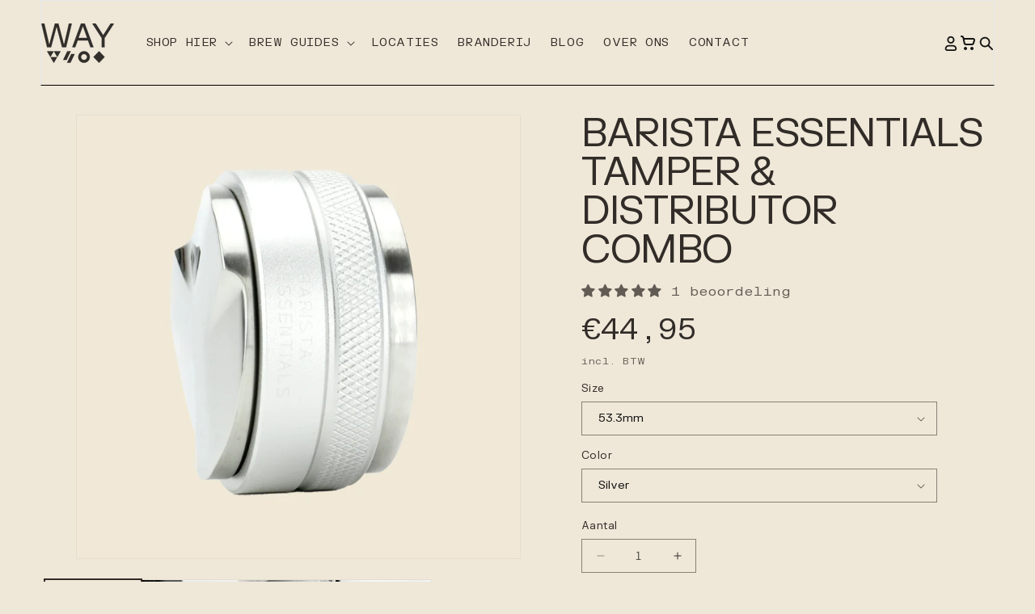

--- FILE ---
content_type: text/css
request_url: https://www.way.gent/cdn/shop/t/38/assets/critical.css?v=102432111748346931891768320109
body_size: -523
content:
.page-width{max-width:1200px;margin:0 auto;padding:0 20px}.header{position:relative;z-index:100}.header__inline-menu{display:flex;align-items:center}.product-grid{display:grid;grid-template-columns:repeat(auto-fill,minmax(250px,1fr));gap:20px}.btn{display:inline-block;padding:12px 24px;background-color:#000;color:#fff;text-decoration:none;border:none;cursor:pointer;transition:opacity .3s ease}.btn:hover{opacity:.8}.loading{opacity:.6;pointer-events:none}@media (max-width: 768px){.page-width{padding:0 15px}.product-grid{grid-template-columns:repeat(auto-fill,minmax(200px,1fr));gap:15px}}
/*# sourceMappingURL=/cdn/shop/t/38/assets/critical.css.map?v=102432111748346931891768320109 */


--- FILE ---
content_type: text/css
request_url: https://www.way.gent/cdn/shop/t/38/assets/style.css?v=149614206946606067231768320109
body_size: 2653
content:
*,:before,:after{--tw-border-spacing-x: 0;--tw-border-spacing-y: 0;--tw-translate-x: 0;--tw-translate-y: 0;--tw-rotate: 0;--tw-skew-x: 0;--tw-skew-y: 0;--tw-scale-x: 1;--tw-scale-y: 1;--tw-pan-x: ;--tw-pan-y: ;--tw-pinch-zoom: ;--tw-scroll-snap-strictness: proximity;--tw-gradient-from-position: ;--tw-gradient-via-position: ;--tw-gradient-to-position: ;--tw-ordinal: ;--tw-slashed-zero: ;--tw-numeric-figure: ;--tw-numeric-spacing: ;--tw-numeric-fraction: ;--tw-ring-inset: ;--tw-ring-offset-width: 0px;--tw-ring-offset-color: #fff;--tw-ring-color: rgb(59 130 246 / .5);--tw-ring-offset-shadow: 0 0 #0000;--tw-ring-shadow: 0 0 #0000;--tw-shadow: 0 0 #0000;--tw-shadow-colored: 0 0 #0000;--tw-blur: ;--tw-brightness: ;--tw-contrast: ;--tw-grayscale: ;--tw-hue-rotate: ;--tw-invert: ;--tw-saturate: ;--tw-sepia: ;--tw-drop-shadow: ;--tw-backdrop-blur: ;--tw-backdrop-brightness: ;--tw-backdrop-contrast: ;--tw-backdrop-grayscale: ;--tw-backdrop-hue-rotate: ;--tw-backdrop-invert: ;--tw-backdrop-opacity: ;--tw-backdrop-saturate: ;--tw-backdrop-sepia: ;--tw-contain-size: ;--tw-contain-layout: ;--tw-contain-paint: ;--tw-contain-style: }::backdrop{--tw-border-spacing-x: 0;--tw-border-spacing-y: 0;--tw-translate-x: 0;--tw-translate-y: 0;--tw-rotate: 0;--tw-skew-x: 0;--tw-skew-y: 0;--tw-scale-x: 1;--tw-scale-y: 1;--tw-pan-x: ;--tw-pan-y: ;--tw-pinch-zoom: ;--tw-scroll-snap-strictness: proximity;--tw-gradient-from-position: ;--tw-gradient-via-position: ;--tw-gradient-to-position: ;--tw-ordinal: ;--tw-slashed-zero: ;--tw-numeric-figure: ;--tw-numeric-spacing: ;--tw-numeric-fraction: ;--tw-ring-inset: ;--tw-ring-offset-width: 0px;--tw-ring-offset-color: #fff;--tw-ring-color: rgb(59 130 246 / .5);--tw-ring-offset-shadow: 0 0 #0000;--tw-ring-shadow: 0 0 #0000;--tw-shadow: 0 0 #0000;--tw-shadow-colored: 0 0 #0000;--tw-blur: ;--tw-brightness: ;--tw-contrast: ;--tw-grayscale: ;--tw-hue-rotate: ;--tw-invert: ;--tw-saturate: ;--tw-sepia: ;--tw-drop-shadow: ;--tw-backdrop-blur: ;--tw-backdrop-brightness: ;--tw-backdrop-contrast: ;--tw-backdrop-grayscale: ;--tw-backdrop-hue-rotate: ;--tw-backdrop-invert: ;--tw-backdrop-opacity: ;--tw-backdrop-saturate: ;--tw-backdrop-sepia: ;--tw-contain-size: ;--tw-contain-layout: ;--tw-contain-paint: ;--tw-contain-style: }*,:before,:after{box-sizing:border-box;border-width:0;border-style:solid;border-color:#e5e7eb}:before,:after{--tw-content: ""}html,:host{line-height:1.5;-webkit-text-size-adjust:100%;-moz-tab-size:4;-o-tab-size:4;tab-size:4;font-family:ui-sans-serif,system-ui,sans-serif,"Apple Color Emoji","Segoe UI Emoji",Segoe UI Symbol,"Noto Color Emoji";font-feature-settings:normal;font-variation-settings:normal;-webkit-tap-highlight-color:transparent}body{margin:0;line-height:inherit}hr{height:0;color:inherit;border-top-width:1px}abbr:where([title]){-webkit-text-decoration:underline dotted;text-decoration:underline dotted}h1,h2,h3,h4,h5,h6{margin:10px 0}p{margin-bottom:10px}a{color:inherit}b,strong{font-weight:bolder}code,kbd,samp,pre{font-family:ui-monospace,SFMono-Regular,Menlo,Monaco,Consolas,Liberation Mono,Courier New,monospace;font-feature-settings:normal;font-variation-settings:normal;font-size:1em}small{font-size:80%}sub,sup{font-size:75%;line-height:0;position:relative;vertical-align:baseline}sub{bottom:-.25em}sup{top:-.5em}table{text-indent:0;border-color:inherit;border-collapse:collapse}button,input,optgroup,select,textarea{font-family:inherit;font-feature-settings:inherit;font-variation-settings:inherit;font-size:100%;font-weight:inherit;line-height:inherit;letter-spacing:inherit;color:inherit;margin:0;padding:0}button,select{text-transform:none}button,input:where([type=button]),input:where([type=reset]),input:where([type=submit]){-webkit-appearance:button;background-color:transparent;background-image:none}:-moz-focusring{outline:auto}:-moz-ui-invalid{box-shadow:none}progress{vertical-align:baseline}::-webkit-inner-spin-button,::-webkit-outer-spin-button{height:auto}[type=search]{-webkit-appearance:textfield;outline-offset:-2px}::-webkit-search-decoration{-webkit-appearance:none}::-webkit-file-upload-button{-webkit-appearance:button;font:inherit}summary{display:list-item}blockquote,dl,dd,h1,h2,h4,h5,h6,hr,figure,pre{margin:0}fieldset{margin:0;padding:0}legend{padding:0}.tw-list-none{list-style-type:none;padding:0}dialog{padding:0}textarea{resize:vertical}input::-moz-placeholder,textarea::-moz-placeholder{opacity:1;color:#9ca3af}input::placeholder,textarea::placeholder{opacity:1;color:#9ca3af}button,[role=button]{cursor:pointer}:disabled{cursor:default}img,svg,video,canvas,audio,iframe,embed,object{display:block;vertical-align:middle}img,video{max-width:100%;height:auto}[hidden]:where(:not([hidden=until-found])){display:none}.tw-absolute{position:absolute}.tw-relative{position:relative}.tw-inset-0{top:0;right:0;bottom:0;left:0}.tw-bottom-0{bottom:0}.tw-left-0{left:0}.tw-right-0{right:0}.tw-col-span-1{grid-column:span 1 / span 1}.tw-mb-1{margin-bottom:4px}.tw-mb-10{margin-bottom:40px}.tw-mb-12{margin-bottom:48px}.tw-mb-2{margin-bottom:8px}.tw-mb-3{margin-bottom:12px}.tw-mb-4{margin-bottom:16px}.tw-mb-6{margin-bottom:24px}.tw-mb-8{margin-bottom:32px}.tw-mt-auto{margin-top:auto}.tw-block{display:block}.tw-flex{display:flex}.tw-inline-flex{display:inline-flex}.tw-grid{display:grid}.tw-h-16{height:64px}.tw-h-48{height:192px}.tw-h-64{height:256px}.tw-h-\[250px\]{height:250px}.tw-h-\[385px\]{height:385px}.tw-h-\[420px\]{height:420px}.tw-h-\[480px\]{height:480px}.tw-h-full{height:100%}.tw-w-16{width:64px}.tw-w-\[250px\]{width:250px}.tw-w-full{width:100%}.tw-flex-1{flex:1 1 0%}.tw-flex-shrink-0{flex-shrink:0}.tw-flex-grow{flex-grow:1}.tw-list-disc{list-style-type:disc}.tw-grid-cols-1{grid-template-columns:repeat(1,minmax(0,1fr))}.tw-flex-col{flex-direction:column}.tw-flex-wrap{flex-wrap:wrap}.tw-items-start{align-items:flex-start}.tw-items-center{align-items:center}.tw-justify-center{justify-content:center}.tw-justify-between{justify-content:space-between}.tw-gap-1{gap:4px}.tw-gap-12{gap:48px}.tw-gap-2{gap:8px}.tw-gap-4{gap:16px}.tw-gap-6{gap:24px}.tw-gap-8{gap:32px}.tw-space-x-3>:not([hidden])~:not([hidden]){--tw-space-x-reverse: 0;margin-right:calc(12px * var(--tw-space-x-reverse));margin-left:calc(12px * calc(1 - var(--tw-space-x-reverse)))}.tw-space-y-2>:not([hidden])~:not([hidden]){--tw-space-y-reverse: 0;margin-top:calc(8px * calc(1 - var(--tw-space-y-reverse)));margin-bottom:calc(8px * var(--tw-space-y-reverse))}.tw-space-y-3>:not([hidden])~:not([hidden]){--tw-space-y-reverse: 0;margin-top:calc(12px * calc(1 - var(--tw-space-y-reverse)));margin-bottom:calc(12px * var(--tw-space-y-reverse))}.tw-space-y-4>:not([hidden])~:not([hidden]){--tw-space-y-reverse: 0;margin-top:calc(16px * calc(1 - var(--tw-space-y-reverse)));margin-bottom:calc(16px * var(--tw-space-y-reverse))}.tw-space-y-6>:not([hidden])~:not([hidden]){--tw-space-y-reverse: 0;margin-top:calc(24px * calc(1 - var(--tw-space-y-reverse)));margin-bottom:calc(24px * var(--tw-space-y-reverse))}.tw-justify-self-start{justify-self:start}.tw-overflow-hidden{overflow:hidden}.tw-border{border-width:1px}.tw-border-b{border-bottom-width:1px}.tw-border-black,.tw-border-\[\#000\]{--tw-border-opacity: 1;border-color:rgb(0 0 0 / var(--tw-border-opacity, 1))}.tw-border-b-\[\#000\],.tw-border-b-black{--tw-border-opacity: 1;border-bottom-color:rgb(0 0 0 / var(--tw-border-opacity, 1))}.tw-border-b-transparent{border-bottom-color:transparent}.tw-border-l-transparent{border-left-color:transparent}.tw-border-r-transparent{border-right-color:transparent}.tw-border-t-\[\#000\]{--tw-border-opacity: 1;border-top-color:rgb(0 0 0 / var(--tw-border-opacity, 1))}.tw-border-t-transparent{border-top-color:transparent}.tw-bg-\[\#efe8d8\]{--tw-bg-opacity: 1;background-color:rgb(239 232 216 / var(--tw-bg-opacity, 1))}.tw-bg-black{--tw-bg-opacity: 1;background-color:rgb(0 0 0 / var(--tw-bg-opacity, 1))}.tw-bg-gray-200{--tw-bg-opacity: 1;background-color:rgb(229 231 235 / var(--tw-bg-opacity, 1))}.tw-bg-gray-300{--tw-bg-opacity: 1;background-color:rgb(209 213 219 / var(--tw-bg-opacity, 1))}.tw-bg-green-500{--tw-bg-opacity: 1;background-color:rgb(34 197 94 / var(--tw-bg-opacity, 1))}.tw-bg-red-500{--tw-bg-opacity: 1;background-color:rgb(239 68 68 / var(--tw-bg-opacity, 1))}.tw-bg-opacity-0{--tw-bg-opacity: 0}.tw-bg-opacity-50{--tw-bg-opacity: .5}.tw-bg-gradient-to-br{background-image:linear-gradient(to bottom right,var(--tw-gradient-stops))}.tw-bg-gradient-to-t{background-image:linear-gradient(to top,var(--tw-gradient-stops))}.tw-from-black\/20{--tw-gradient-from: rgb(0 0 0 / .2) var(--tw-gradient-from-position);--tw-gradient-to: rgb(0 0 0 / 0) var(--tw-gradient-to-position);--tw-gradient-stops: var(--tw-gradient-from), var(--tw-gradient-to)}.tw-from-gray-300{--tw-gradient-from: #d1d5db var(--tw-gradient-from-position);--tw-gradient-to: rgb(209 213 219 / 0) var(--tw-gradient-to-position);--tw-gradient-stops: var(--tw-gradient-from), var(--tw-gradient-to)}.tw-to-gray-500{--tw-gradient-to: #6b7280 var(--tw-gradient-to-position)}.tw-to-transparent{--tw-gradient-to: transparent var(--tw-gradient-to-position)}.tw-object-cover{-o-object-fit:cover;object-fit:cover}.tw-p-2{padding:8px}.tw-px-2{padding-left:8px;padding-right:8px}.tw-px-4{padding-left:16px;padding-right:16px}.tw-py-2{padding-top:8px;padding-bottom:8px}.tw-py-6{padding-top:24px;padding-bottom:24px}.tw-py-8{padding-top:32px;padding-bottom:32px}.tw-pb-1{padding-bottom:4px}.tw-pb-4{padding-bottom:16px}.tw-pb-6{padding-bottom:24px}.tw-pt-1{padding-top:4px}.tw-pt-10{padding-top:40px}.tw-pt-4{padding-top:16px}.tw-pt-6{padding-top:24px}.tw-pt-\[28px\]{padding-top:28px}.tw-text-left{text-align:left}.tw-text-2xl{font-size:24px;line-height:32px}.tw-text-3xl{font-size:30px;line-height:36px}.tw-text-4xl{font-size:36px;line-height:40px}.tw-text-base{font-size:16px;line-height:24px}.tw-text-lg{font-size:18px;line-height:28px}.tw-text-sm{font-size:14px;line-height:20px}.tw-text-xl{font-size:20px;line-height:28px}.tw-text-xs{font-size:12px;line-height:16px}.tw-font-bold{font-weight:700}.tw-font-light{font-weight:300}.tw-font-medium{font-weight:500}.tw-font-normal{font-weight:400}.tw-uppercase{text-transform:uppercase}.tw-leading-none{line-height:1}.tw-leading-relaxed{line-height:1.625}.tw-leading-tight{line-height:1.25}.tw-tracking-tight{letter-spacing:-.025em}.tw-tracking-wide{letter-spacing:.025em}.tw-tracking-wider{letter-spacing:.05em}.tw-tracking-widest{letter-spacing:.1em}.tw-text-\[\#312C28\],.tw-text-\[\#312c28\]{--tw-text-opacity: 1;color:rgb(49 44 40 / var(--tw-text-opacity, 1))}.tw-text-\[\#444\]{--tw-text-opacity: 1;color:rgb(68 68 68 / var(--tw-text-opacity, 1))}.tw-text-current{color:currentColor}.tw-text-gray-400{--tw-text-opacity: 1;color:rgb(156 163 175 / var(--tw-text-opacity, 1))}.tw-text-gray-500{--tw-text-opacity: 1;color:rgb(107 114 128 / var(--tw-text-opacity, 1))}.tw-text-gray-600{--tw-text-opacity: 1;color:rgb(75 85 99 / var(--tw-text-opacity, 1))}.tw-text-gray-700{--tw-text-opacity: 1;color:rgb(55 65 81 / var(--tw-text-opacity, 1))}.tw-text-gray-900{--tw-text-opacity: 1;color:rgb(17 24 39 / var(--tw-text-opacity, 1))}.tw-text-white{--tw-text-opacity: 1;color:rgb(255 255 255 / var(--tw-text-opacity, 1))}.tw-underline{text-decoration-line:underline}.tw-no-underline{text-decoration-line:none}.tw-decoration-2{text-decoration-thickness:2px}.tw-underline-offset-4{text-underline-offset:4px}.tw-opacity-0{opacity:0}.tw-shadow{--tw-shadow: 0 1px 3px 0 rgb(0 0 0 / .1), 0 1px 2px -1px rgb(0 0 0 / .1);--tw-shadow-colored: 0 1px 3px 0 var(--tw-shadow-color), 0 1px 2px -1px var(--tw-shadow-color);box-shadow:var(--tw-ring-offset-shadow, 0 0 #0000),var(--tw-ring-shadow, 0 0 #0000),var(--tw-shadow)}.tw-transition-all{transition-property:all;transition-timing-function:cubic-bezier(.4,0,.2,1);transition-duration:.15s}.tw-transition-colors{transition-property:color,background-color,border-color,text-decoration-color,fill,stroke;transition-timing-function:cubic-bezier(.4,0,.2,1);transition-duration:.15s}.tw-transition-opacity{transition-property:opacity;transition-timing-function:cubic-bezier(.4,0,.2,1);transition-duration:.15s}.tw-transition-transform{transition-property:transform;transition-timing-function:cubic-bezier(.4,0,.2,1);transition-duration:.15s}.tw-duration-200{transition-duration:.2s}.tw-duration-300{transition-duration:.3s}.tw-duration-500{transition-duration:.5s}.hover\:tw-text-\[\#444444\]:hover{--tw-text-opacity: 1;color:rgb(68 68 68 / var(--tw-text-opacity, 1))}.hover\:tw-text-gray-600:hover{--tw-text-opacity: 1;color:rgb(75 85 99 / var(--tw-text-opacity, 1))}.hover\:tw-underline:hover{text-decoration-line:underline}.hover\:tw-decoration-gray-600:hover{text-decoration-color:#4b5563}.focus\:tw-outline-none:focus{outline:2px solid transparent;outline-offset:2px}.focus\:tw-ring-1:focus{--tw-ring-offset-shadow: var(--tw-ring-inset) 0 0 0 var(--tw-ring-offset-width) var(--tw-ring-offset-color);--tw-ring-shadow: var(--tw-ring-inset) 0 0 0 calc(1px + var(--tw-ring-offset-width)) var(--tw-ring-color);box-shadow:var(--tw-ring-offset-shadow),var(--tw-ring-shadow),var(--tw-shadow, 0 0 #0000)}.focus\:tw-ring-black:focus{--tw-ring-opacity: 1;--tw-ring-color: rgb(0 0 0 / var(--tw-ring-opacity, 1))}.tw-group:hover .group-hover\:-tw-translate-y-1{--tw-translate-y: -4px;transform:translate(var(--tw-translate-x),var(--tw-translate-y)) rotate(var(--tw-rotate)) skew(var(--tw-skew-x)) skewY(var(--tw-skew-y)) scaleX(var(--tw-scale-x)) scaleY(var(--tw-scale-y))}.tw-group:hover .group-hover\:tw-scale-110{--tw-scale-x: 1.1;--tw-scale-y: 1.1;transform:translate(var(--tw-translate-x),var(--tw-translate-y)) rotate(var(--tw-rotate)) skew(var(--tw-skew-x)) skewY(var(--tw-skew-y)) scaleX(var(--tw-scale-x)) scaleY(var(--tw-scale-y))}.tw-group:hover .group-hover\:tw-bg-opacity-30{--tw-bg-opacity: .3}.tw-group:hover .group-hover\:tw-text-\[\#666\]{--tw-text-opacity: 1;color:rgb(102 102 102 / var(--tw-text-opacity, 1))}.tw-group:hover .group-hover\:tw-text-gray-700{--tw-text-opacity: 1;color:rgb(55 65 81 / var(--tw-text-opacity, 1))}.tw-group:hover .group-hover\:tw-opacity-100{opacity:1}@media (min-width: 640px){.sm\:tw-h-56{height:224px}.sm\:tw-h-80{height:320px}.sm\:tw-w-24{width:96px}.sm\:tw-grid-cols-2{grid-template-columns:repeat(2,minmax(0,1fr))}.sm\:tw-gap-4{gap:16px}.sm\:tw-gap-6{gap:24px}.sm\:tw-text-2xl{font-size:24px;line-height:32px}.sm\:tw-text-5xl{font-size:48px;line-height:1}.sm\:tw-text-base{font-size:16px;line-height:24px}.sm\:tw-text-lg{font-size:18px;line-height:28px}.sm\:tw-text-sm{font-size:14px;line-height:20px}}@media (min-width: 768px){.md\:tw-mb-12{margin-bottom:48px}.md\:tw-mt-4{margin-top:16px}.md\:tw-h-\[105px\]{height:105px}.md\:tw-w-1\/2{width:50%}.md\:tw-w-\[185px\]{width:185px}.md\:tw-grid-cols-2{grid-template-columns:repeat(2,minmax(0,1fr))}.md\:tw-flex-row{flex-direction:row}.md\:tw-gap-7{gap:28px}.md\:tw-px-\[50px\]{padding-left:50px;padding-right:50px}.md\:tw-pb-\[73px\]{padding-bottom:73px}.md\:tw-pt-11{padding-top:44px}.md\:tw-pt-8{padding-top:32px}.md\:tw-text-center{text-align:center}.md\:tw-text-7xl{font-size:72px;line-height:1}}@media (min-width: 1024px){.lg\:tw-order-2{order:2}.lg\:tw-col-span-2{grid-column:span 2 / span 2}.lg\:tw-mb-8{margin-bottom:32px}.lg\:tw-hidden{display:none}.lg\:tw-h-64{height:256px}.lg\:tw-h-96{height:384px}.lg\:tw-h-full{height:100%}.lg\:tw-w-1\/2{width:50%}.lg\:tw-grid-cols-2{grid-template-columns:repeat(2,minmax(0,1fr))}.lg\:tw-grid-cols-3{grid-template-columns:repeat(3,minmax(0,1fr))}.lg\:tw-grid-cols-5{grid-template-columns:repeat(5,minmax(0,1fr))}.lg\:tw-gap-8{gap:32px}.lg\:tw-justify-self-end{justify-self:end}.lg\:tw-px-12{padding-left:48px;padding-right:48px}.lg\:tw-py-16{padding-top:64px;padding-bottom:64px}.lg\:tw-text-left{text-align:left}.lg\:tw-text-3xl{font-size:30px;line-height:36px}.lg\:tw-text-6xl{font-size:60px;line-height:1}}@media (min-width: 1280px){.xl\:tw-text-7xl{font-size:72px;line-height:1}.xl\:tw-text-9xl{font-size:128px;line-height:1}.xl\:tw-text-base{font-size:16px;line-height:24px}}@media (min-width: 1536px){.\32xl\:tw-grid-cols-3{grid-template-columns:repeat(3,minmax(0,1fr))}}.tw-mx-2{margin-left:8px;margin-right:8px}.tw-mt-2{margin-top:8px}.tw-mt-8{margin-top:32px}.tw-mt-1{margin-top:4px}.tw-mb-\[100px\]{margin-bottom:100px}.tw-w-20{width:80px}.tw-border-\[\#000\]{--tw-border-opacity: 1;border-color:rgb(0 0 0 / var(--tw-border-opacity, 1))}.tw-pb-10{padding-bottom:40px}.tw-pb-8{padding-bottom:32px}.sm\:tw-w-24{width:96px}.md\:tw-mt-4{margin-top:16px}.lg\:tw-py-16{padding-top:64px;padding-bottom:64px}.md\:tw-px-\[50px\]{padding-left:50px;padding-right:50px}
/*# sourceMappingURL=/cdn/shop/t/38/assets/style.css.map?v=149614206946606067231768320109 */


--- FILE ---
content_type: text/css
request_url: https://www.way.gent/cdn/shop/t/38/assets/component-list-social.css?v=122934564856601289121768320109
body_size: -283
content:
.list-social{display:flex;flex-wrap:wrap;justify-content:flex-end}@media only screen and (max-width: 749px){.list-social{justify-content:center}}.list-social__item .icon{height:2.2rem;width:2.2rem}.list-social__link{align-items:center;display:flex;padding:1.1rem;color:rgb(var(--color-foreground))}.utility-bar .list-social__link{padding:0 .8rem;height:3.8rem}.list-social__link:hover .icon{transform:scale(1.07)}.copyright-text{margin-top:16px}@media screen and (max-width: 749px){.copyright-text{margin-top:8px}}
/*# sourceMappingURL=/cdn/shop/t/38/assets/component-list-social.css.map?v=122934564856601289121768320109 */


--- FILE ---
content_type: text/css
request_url: https://www.way.gent/cdn/shop/t/38/assets/component-mega-menu.css?v=60771035647562057071768320109
body_size: 1572
content:
.mega-menu{position:static;overflow:visible}.mega-menu__content{background:rgb(var(--color-background));border-left:0;border-radius:0;border-right:0;left:0;overflow-y:auto;padding-bottom:3rem;padding-top:3rem;position:absolute;right:0;top:100%;transition:opacity .2s ease;visibility:hidden;pointer-events:none;box-shadow:0 12px 12px #0000001a}.shopify-section-header-sticky .mega-menu__content{max-height:calc(100vh - var(--header-bottom-position-desktop, 20rem) - 4rem)}.header-wrapper--border-bottom .mega-menu__content{border-top:0}.js .mega-menu__content{opacity:0;visibility:hidden;pointer-events:none}.mega-menu[open] .mega-menu__content{opacity:1;visibility:visible;pointer-events:auto}.mega-menu[open] .mega-menu__navigation,.mega-menu[open] .mega-menu__collections,.mega-menu[open] .mega-menu__featured-product,.mega-menu[open] .mega-menu__link,.mega-menu[open] .mega-menu__link--level-2,.mega-menu[open] .mega-menu__link--level-3,.mega-menu[open] .mega-menu__collection-product-item,.mega-menu[open] .mega-menu__featured-product-item{opacity:1}.mega-menu__container{display:flex;gap:4rem;align-items:flex-start;width:100%;max-width:none;position:relative;z-index:1}.mega-menu__list{display:grid;gap:1.8rem 4rem;grid-template-columns:repeat(6,minmax(0,1fr));list-style:none}.mega-menu__navigation{min-width:0;display:flex;gap:4rem;flex:1}.mega-menu__navigation .mega-menu__list{display:flex;flex-direction:column;gap:0;flex:0 0 auto;min-width:200px}.mega-menu__level3-column{display:flex;flex-direction:column;gap:1.5rem;flex:1;min-width:200px;margin-top:1rem}.mega-menu__level3-column .mega-menu__level3-list{display:none;flex-direction:column;gap:0;list-style:none;margin:0;padding:0}.mega-menu__level3-column{position:relative}.mega-menu__navigation .mega-menu__list>li{margin-bottom:0}.mega-menu__parent-item{position:relative}.mega-menu__collections,.mega-menu__featured-product{min-width:0}@media screen and (max-width: 1024px){.mega-menu__featured-product{display:none}}.mega-menu__link{display:block;line-height:calc(1 + .3 / var(--font-body-scale));padding-bottom:.6rem;padding-top:.6rem;text-decoration:none;transition:all .3s ease;color:#322d29;font-size:28px;font-style:normal;font-weight:400;line-height:36px;letter-spacing:-.28px}.mega_menu_img img{height:245px!important;width:245px!important;transition:transform .3s ease}.mega-menu__link--level-2{font-weight:700;position:relative;padding-right:0;transition:color .2s ease}.mega-menu__link--level-2:hover{color:#322d29;text-decoration:underline}.mega-menu__parent-item[data-has-children=true] .mega-menu__link--level-2{padding-right:2rem}.mega-menu__parent-item[data-has-children=true] .mega-menu__link--level-2:after{content:"";position:absolute;right:10px;top:50%;transform:translateY(-50%) rotate(-45deg);width:8px;height:8px;border-right:1px solid #312d29;border-bottom:1px solid #312d29;opacity:0;visibility:hidden;transition:opacity .2s ease,visibility .2s ease}.mega-menu__parent-item[data-has-children=true]:hover .mega-menu__link--level-2:after,.mega-menu__parent-item[data-has-children=true].active .mega-menu__link--level-2:after{opacity:1;visibility:visible}.mega-menu__level3-list{margin-left:0;margin-top:0;padding-left:0;display:none;flex-direction:column;gap:1.5rem;list-style:none;transition:opacity .2s ease;opacity:0;visibility:hidden}.mega-menu__parent-item:hover .mega-menu__level3-list{display:flex!important;opacity:1;visibility:visible;transition:opacity .3s ease,visibility .3s ease}.mega-menu__level3-list .mega-menu__link--level-3{opacity:0;transform:translateY(-10px);transition:opacity .3s ease,transform .3s ease}.mega-menu__parent-item:hover .mega-menu__level3-list .mega-menu__link--level-3{opacity:1;transform:translateY(0)}.mega-menu__parent-item.active .mega-menu__level3-list{display:flex!important;opacity:1;visibility:visible}.mega-menu__link--level-3{font-size:28px;font-weight:400;color:#322d29;padding:.6rem 0;position:relative;text-decoration:none;transition:all .3s ease;line-height:36px;letter-spacing:-.28px;display:block}.mega-menu__link--level-3:hover{color:#322d29;text-decoration:underline;transition:color .2s ease}.header--top-center .mega-menu__container{display:grid;grid-template-columns:1fr 2fr 1fr;gap:4rem;align-items:start}.header--top-center .mega-menu__navigation .mega-menu__list{display:block;justify-content:unset;flex-wrap:unset;column-gap:unset}.header--top-center .mega-menu__navigation .mega-menu__list>li{width:auto;padding-right:0}.header--top-center .mega-menu__list{display:flex;justify-content:center;flex-wrap:wrap;column-gap:0}.header--top-center .mega-menu__list>li{width:16%;padding-right:2.4rem}.mega-menu__link:hover,.mega-menu__link--active{color:rgb(var(--color-foreground));text-decoration:underline;transition:color .2s ease}.mega-menu__link--active:hover{text-decoration-thickness:.2rem}.mega-menu .mega-menu__list--condensed{display:block}.mega-menu__list--condensed .mega-menu__link{font-weight:400}.mega-menu__content .mega-menu__container{display:grid!important;grid-template-columns:.8fr .8fr 1.5fr 1.5fr!important;gap:4rem!important;align-items:start!important}@media screen and (max-width: 1280px){.mega-menu__featured-product{display:none}.mega-menu__content .mega-menu__container{grid-template-columns:.8fr 1fr 1.5fr!important}}.mega-menu__collections{display:flex;flex-direction:column;justify-content:space-between;height:100%}.mega-menu__collection-section{margin-bottom:1.5rem}.mega-menu__collection-title{margin-bottom:10px;font-size:.9rem;font-weight:600;color:rgba(var(--color-foreground),.7);text-transform:uppercase;letter-spacing:.05em}.mega-menu__collection-products-grid{display:flex;flex-direction:column;gap:3rem}.mega-menu__collection-product-item{text-align:left;overflow:hidden}.mega-menu__collection-product-link{display:flex;align-items:flex-start;gap:24px;text-decoration:none;color:inherit;transition:all .3s ease}.mega-menu__collection-product-link:hover{opacity:.8;transition:all .3s cubic-bezier(.4,0,.2,1)}.mega-menu__collection-product-link:hover .mega-menu__collection-product-image{transform:scale(1.05)}.mega-menu__collection-product-image{width:120px;height:120px;object-fit:cover;display:block;flex-shrink:0;transition:transform .3s ease}.mega-menu__collection-product-content{flex:1;min-width:0}.mega-menu__collection-product-image--placeholder{background-color:#f5f5f5;display:flex;align-items:center;justify-content:center;color:#999;font-size:.8rem}.mega-menu__collection-product-title{color:#322d29;font-size:16px;font-style:normal;font-weight:400;line-height:20px;letter-spacing:.032px;margin-bottom:8px}.mega-menu__collection-product-description{color:#322d29;font-size:14px;font-style:normal;font-weight:400;line-height:20px;max-width:365px}.mega-menu__collection-view-all{text-align:center;margin-top:1rem}.mega-menu__collection-view-all-link{text-decoration:underline;font-weight:500;color:rgba(var(--color-foreground),.75);transition:color var(--duration-short) ease}.mega-menu__collection-view-all-link:hover{color:rgb(var(--color-foreground))}.mega-menu__featured-product{position:relative}.mega-menu__featured-product-section{text-align:left}.mega-menu__featured-product-label{font-size:.9rem;font-weight:600;margin-bottom:1rem;color:rgba(var(--color-foreground),.7);text-transform:uppercase;letter-spacing:.05em}.mega-menu__featured-product-item{background-color:rgba(var(--color-background),.5);transition:transform var(--duration-short) ease,box-shadow var(--duration-short) ease;overflow:hidden}.mega-menu__featured-product-item:hover{transition:all .3s cubic-bezier(.4,0,.2,1)}.mega-menu__featured-product-link{display:block;text-decoration:none;color:inherit}.mega-menu__featured-product-image{width:100%;height:380px;object-fit:cover;border-radius:4px;margin-bottom:1rem;display:block;transition:transform .3s ease}.mega-menu__featured-product-link:hover .mega-menu__featured-product-image{transform:scale(1.02)}.mega-menu__featured-product-image--placeholder{background-color:#f5f5f5;display:flex;align-items:center;justify-content:center;color:#999}.mega-menu__featured-product-title{color:#322d29;font-size:16px;font-style:normal;font-weight:400;line-height:20px;letter-spacing:.032px}.mega-menu__featured-product-price{color:#322d29;text-align:right;font-size:16px;font-style:normal;font-weight:400;line-height:20px;letter-spacing:.032px}.mega-menu__featured-product-description{color:#322d29;font-size:14px;font-style:normal;font-weight:400;line-height:20px}.mega-menu__content--diagonal-slide{transform:translateY(-2rem) translate(-1rem) scale(.95);transition:all .5s cubic-bezier(.4,0,.2,1)}.mega-menu[open] .mega-menu__content--diagonal-slide{transform:translateY(0) translate(0) scale(1)}.mega-menu__content--slide-rotate{transform:translateY(-2rem) rotateX(15deg) scale(.95);transform-origin:top center;transition:all .6s cubic-bezier(.4,0,.2,1)}.mega-menu[open] .mega-menu__content--slide-rotate{transform:translateY(0) rotateX(0) scale(1)}.mega-menu__content--corner-slide{transform:translateY(-2rem) translate(-1rem) scale(.9);transition:all .5s cubic-bezier(.25,.46,.45,.94)}.mega-menu[open] .mega-menu__content--corner-slide{transform:translateY(0) translate(0) scale(1)}.mega-menu__content--elastic-slide{transform:translateY(-3rem) scale(.8);transition:all .8s cubic-bezier(.68,-.55,.265,1.55)}.mega-menu[open] .mega-menu__content--elastic-slide{transform:translateY(0) scale(1)}.mega-menu__link{display:block;line-height:calc(1 + .3 / var(--font-body-scale));padding-bottom:.6rem;padding-top:.6rem;text-decoration:none;transition:all .3s cubic-bezier(.4,0,.2,1);color:#322d29;font-size:28px;font-style:normal;font-weight:400;line-height:36px;letter-spacing:-.28px;position:relative;overflow:hidden}.mega-menu__link:before{content:"";position:absolute;top:0;left:-100%;width:100%;height:100%;background:linear-gradient(90deg,transparent,rgba(255,255,255,.1),transparent);transition:left .6s ease}.mega-menu__link:hover:before{left:100%}.mega_menu_img img{height:245px!important;width:245px!important;transition:transform .4s cubic-bezier(.4,0,.2,1)}.mega_menu_img:hover img{transform:scale(1.05) rotate(1deg);filter:brightness(1.1) contrast(1.05)}.mega_menu_img img{animation:gentleFloat 3s ease-in-out infinite}.mega_menu_img:nth-child(odd) img{animation-delay:.5s}.mega_menu_img:nth-child(2n) img{animation-delay:1s}@keyframes gentleFloat{0%,to{transform:translateY(0)}50%{transform:translateY(-3px)}}@media screen and (max-width: 768px){.mega-menu__container{flex-direction:column!important;gap:2rem!important}.mega-menu__navigation{order:1}.mega-menu__collections{order:2}.mega-menu__featured-product{order:3;display:none}}@media (prefers-reduced-motion: reduce){.mega-menu__content,.mega-menu__link,.mega-menu__collection-product-link,.mega-menu__featured-product-item,.mega_menu_img img,.mega-menu__featured-product-image{transition:none!important;animation:none!important}.js .mega-menu__content,.mega-menu[open] .mega-menu__content{transform:none}}
/*# sourceMappingURL=/cdn/shop/t/38/assets/component-mega-menu.css.map?v=60771035647562057071768320109 */


--- FILE ---
content_type: text/javascript
request_url: https://www.way.gent/cdn/shop/t/38/compiled_assets/scripts.js?v=23750
body_size: 402
content:
(function(){var __sections__={};(function(){for(var i=0,s=document.getElementById("sections-script").getAttribute("data-sections").split(",");i<s.length;i++)__sections__[s[i]]=!0})(),function(){if(__sections__.header)try{document.addEventListener("DOMContentLoaded",function(){document.querySelectorAll(".mega-menu").forEach(function(megaMenu){const parentItems=megaMenu.querySelectorAll(".mega-menu__parent-item"),level3Lists=megaMenu.querySelectorAll(".mega-menu__level3-list");level3Lists.forEach(function(list){list.style.display="none",list.style.opacity="0",list.style.visibility="hidden"}),parentItems.forEach(function(item){item.classList.remove("active")}),parentItems.forEach(function(parentItem){const parentHandle=parentItem.querySelector(".mega-menu__link--level-2").id.split("-").pop();parentItem.addEventListener("mouseenter",function(){parentItems.forEach(function(item){item.classList.remove("active")}),level3Lists.forEach(function(list){list.style.display="none",list.style.opacity="0",list.style.visibility="hidden"});const correspondingList=megaMenu.querySelector(`[data-parent="${parentHandle}"]`);correspondingList&&(correspondingList.style.display="flex",requestAnimationFrame(()=>{correspondingList.style.opacity="1",correspondingList.style.visibility="visible"}))}),parentItem.addEventListener("click",function(e){if(window.innerWidth<=768||"ontouchstart"in window)if(e.preventDefault(),parentItems.forEach(function(item){item.classList.remove("active")}),level3Lists.forEach(function(list){list.style.display="none",list.style.opacity="0",list.style.visibility="hidden"}),parentItem.classList.contains("active"))parentItem.classList.remove("active");else{parentItem.classList.add("active");const correspondingList=megaMenu.querySelector(`[data-parent="${parentHandle}"]`);correspondingList&&(correspondingList.style.display="flex",requestAnimationFrame(()=>{correspondingList.style.opacity="1",correspondingList.style.visibility="visible"}))}})}),megaMenu.addEventListener("mouseleave",function(){level3Lists.forEach(function(list){list.style.display="none",list.style.opacity="0",list.style.visibility="hidden"}),parentItems.forEach(function(item){item.classList.remove("active")})})})});class StickyHeader extends HTMLElement{constructor(){super()}connectedCallback(){this.header=document.querySelector(".section-header"),this.headerIsAlwaysSticky=this.getAttribute("data-sticky-type")==="always"||this.getAttribute("data-sticky-type")==="reduce-logo-size",this.headerBounds={},this.setHeaderHeight(),window.matchMedia("(max-width: 990px)").addEventListener("change",this.setHeaderHeight.bind(this)),this.headerIsAlwaysSticky&&this.header.classList.add("shopify-section-header-sticky"),this.currentScrollTop=0,this.preventReveal=!1,this.predictiveSearch=this.querySelector("predictive-search"),this.onScrollHandler=this.onScroll.bind(this),this.hideHeaderOnScrollUp=()=>this.preventReveal=!0,this.addEventListener("preventHeaderReveal",this.hideHeaderOnScrollUp),window.addEventListener("scroll",this.onScrollHandler,!1),this.createObserver()}setHeaderHeight(){document.documentElement.style.setProperty("--header-height",`${this.header.offsetHeight}px`)}disconnectedCallback(){this.removeEventListener("preventHeaderReveal",this.hideHeaderOnScrollUp),window.removeEventListener("scroll",this.onScrollHandler)}createObserver(){new IntersectionObserver((entries,observer2)=>{this.headerBounds=entries[0].intersectionRect,observer2.disconnect()}).observe(this.header)}onScroll(){const scrollTop=window.pageYOffset||document.documentElement.scrollTop;if(!(this.predictiveSearch&&this.predictiveSearch.isOpen)){if(scrollTop>this.currentScrollTop&&scrollTop>this.headerBounds.bottom){if(this.header.classList.add("scrolled-past-header"),this.preventHide)return;requestAnimationFrame(this.hide.bind(this))}else scrollTop<this.currentScrollTop&&scrollTop>this.headerBounds.bottom?(this.header.classList.add("scrolled-past-header"),this.preventReveal?(window.clearTimeout(this.isScrolling),this.isScrolling=setTimeout(()=>{this.preventReveal=!1},66),requestAnimationFrame(this.hide.bind(this))):requestAnimationFrame(this.reveal.bind(this))):scrollTop<=this.headerBounds.top&&(this.header.classList.remove("scrolled-past-header"),requestAnimationFrame(this.reset.bind(this)));this.currentScrollTop=scrollTop}}hide(){this.headerIsAlwaysSticky||(this.header.classList.add("shopify-section-header-hidden","shopify-section-header-sticky"),this.closeMenuDisclosure(),this.closeSearchModal())}reveal(){this.headerIsAlwaysSticky||(this.header.classList.add("shopify-section-header-sticky","animate"),this.header.classList.remove("shopify-section-header-hidden"))}reset(){this.headerIsAlwaysSticky||this.header.classList.remove("shopify-section-header-hidden","shopify-section-header-sticky","animate")}closeMenuDisclosure(){this.disclosures=this.disclosures||this.header.querySelectorAll("header-menu"),this.disclosures.forEach(disclosure=>disclosure.close())}closeSearchModal(){this.searchModal=this.searchModal||this.header.querySelector("details-modal"),this.searchModal.close(!1)}}customElements.define("sticky-header",StickyHeader)}catch(e){console.error(e)}}()})();
//# sourceMappingURL=/cdn/shop/t/38/compiled_assets/scripts.js.map?v=23750
